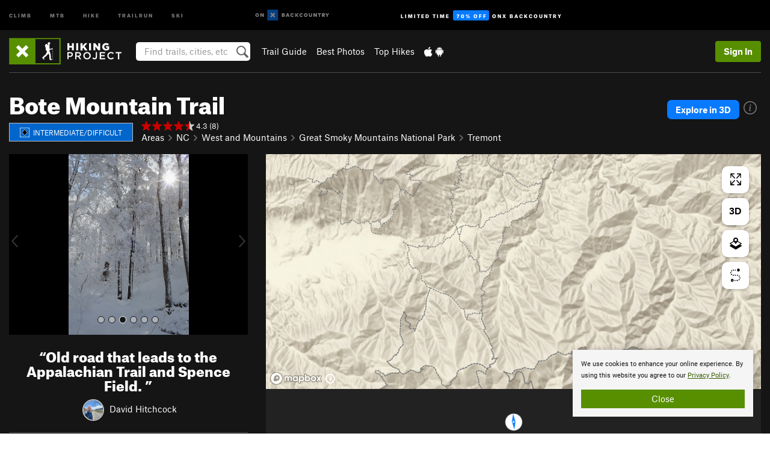

--- FILE ---
content_type: text/html; charset=utf-8
request_url: https://www.google.com/recaptcha/enterprise/anchor?ar=1&k=6LdFNV0jAAAAAJb9kqjVRGnzoAzDwSuJU1LLcyLn&co=aHR0cHM6Ly93d3cuaGlraW5ncHJvamVjdC5jb206NDQz&hl=en&v=PoyoqOPhxBO7pBk68S4YbpHZ&size=invisible&anchor-ms=20000&execute-ms=30000&cb=gzaavykmrovd
body_size: 48683
content:
<!DOCTYPE HTML><html dir="ltr" lang="en"><head><meta http-equiv="Content-Type" content="text/html; charset=UTF-8">
<meta http-equiv="X-UA-Compatible" content="IE=edge">
<title>reCAPTCHA</title>
<style type="text/css">
/* cyrillic-ext */
@font-face {
  font-family: 'Roboto';
  font-style: normal;
  font-weight: 400;
  font-stretch: 100%;
  src: url(//fonts.gstatic.com/s/roboto/v48/KFO7CnqEu92Fr1ME7kSn66aGLdTylUAMa3GUBHMdazTgWw.woff2) format('woff2');
  unicode-range: U+0460-052F, U+1C80-1C8A, U+20B4, U+2DE0-2DFF, U+A640-A69F, U+FE2E-FE2F;
}
/* cyrillic */
@font-face {
  font-family: 'Roboto';
  font-style: normal;
  font-weight: 400;
  font-stretch: 100%;
  src: url(//fonts.gstatic.com/s/roboto/v48/KFO7CnqEu92Fr1ME7kSn66aGLdTylUAMa3iUBHMdazTgWw.woff2) format('woff2');
  unicode-range: U+0301, U+0400-045F, U+0490-0491, U+04B0-04B1, U+2116;
}
/* greek-ext */
@font-face {
  font-family: 'Roboto';
  font-style: normal;
  font-weight: 400;
  font-stretch: 100%;
  src: url(//fonts.gstatic.com/s/roboto/v48/KFO7CnqEu92Fr1ME7kSn66aGLdTylUAMa3CUBHMdazTgWw.woff2) format('woff2');
  unicode-range: U+1F00-1FFF;
}
/* greek */
@font-face {
  font-family: 'Roboto';
  font-style: normal;
  font-weight: 400;
  font-stretch: 100%;
  src: url(//fonts.gstatic.com/s/roboto/v48/KFO7CnqEu92Fr1ME7kSn66aGLdTylUAMa3-UBHMdazTgWw.woff2) format('woff2');
  unicode-range: U+0370-0377, U+037A-037F, U+0384-038A, U+038C, U+038E-03A1, U+03A3-03FF;
}
/* math */
@font-face {
  font-family: 'Roboto';
  font-style: normal;
  font-weight: 400;
  font-stretch: 100%;
  src: url(//fonts.gstatic.com/s/roboto/v48/KFO7CnqEu92Fr1ME7kSn66aGLdTylUAMawCUBHMdazTgWw.woff2) format('woff2');
  unicode-range: U+0302-0303, U+0305, U+0307-0308, U+0310, U+0312, U+0315, U+031A, U+0326-0327, U+032C, U+032F-0330, U+0332-0333, U+0338, U+033A, U+0346, U+034D, U+0391-03A1, U+03A3-03A9, U+03B1-03C9, U+03D1, U+03D5-03D6, U+03F0-03F1, U+03F4-03F5, U+2016-2017, U+2034-2038, U+203C, U+2040, U+2043, U+2047, U+2050, U+2057, U+205F, U+2070-2071, U+2074-208E, U+2090-209C, U+20D0-20DC, U+20E1, U+20E5-20EF, U+2100-2112, U+2114-2115, U+2117-2121, U+2123-214F, U+2190, U+2192, U+2194-21AE, U+21B0-21E5, U+21F1-21F2, U+21F4-2211, U+2213-2214, U+2216-22FF, U+2308-230B, U+2310, U+2319, U+231C-2321, U+2336-237A, U+237C, U+2395, U+239B-23B7, U+23D0, U+23DC-23E1, U+2474-2475, U+25AF, U+25B3, U+25B7, U+25BD, U+25C1, U+25CA, U+25CC, U+25FB, U+266D-266F, U+27C0-27FF, U+2900-2AFF, U+2B0E-2B11, U+2B30-2B4C, U+2BFE, U+3030, U+FF5B, U+FF5D, U+1D400-1D7FF, U+1EE00-1EEFF;
}
/* symbols */
@font-face {
  font-family: 'Roboto';
  font-style: normal;
  font-weight: 400;
  font-stretch: 100%;
  src: url(//fonts.gstatic.com/s/roboto/v48/KFO7CnqEu92Fr1ME7kSn66aGLdTylUAMaxKUBHMdazTgWw.woff2) format('woff2');
  unicode-range: U+0001-000C, U+000E-001F, U+007F-009F, U+20DD-20E0, U+20E2-20E4, U+2150-218F, U+2190, U+2192, U+2194-2199, U+21AF, U+21E6-21F0, U+21F3, U+2218-2219, U+2299, U+22C4-22C6, U+2300-243F, U+2440-244A, U+2460-24FF, U+25A0-27BF, U+2800-28FF, U+2921-2922, U+2981, U+29BF, U+29EB, U+2B00-2BFF, U+4DC0-4DFF, U+FFF9-FFFB, U+10140-1018E, U+10190-1019C, U+101A0, U+101D0-101FD, U+102E0-102FB, U+10E60-10E7E, U+1D2C0-1D2D3, U+1D2E0-1D37F, U+1F000-1F0FF, U+1F100-1F1AD, U+1F1E6-1F1FF, U+1F30D-1F30F, U+1F315, U+1F31C, U+1F31E, U+1F320-1F32C, U+1F336, U+1F378, U+1F37D, U+1F382, U+1F393-1F39F, U+1F3A7-1F3A8, U+1F3AC-1F3AF, U+1F3C2, U+1F3C4-1F3C6, U+1F3CA-1F3CE, U+1F3D4-1F3E0, U+1F3ED, U+1F3F1-1F3F3, U+1F3F5-1F3F7, U+1F408, U+1F415, U+1F41F, U+1F426, U+1F43F, U+1F441-1F442, U+1F444, U+1F446-1F449, U+1F44C-1F44E, U+1F453, U+1F46A, U+1F47D, U+1F4A3, U+1F4B0, U+1F4B3, U+1F4B9, U+1F4BB, U+1F4BF, U+1F4C8-1F4CB, U+1F4D6, U+1F4DA, U+1F4DF, U+1F4E3-1F4E6, U+1F4EA-1F4ED, U+1F4F7, U+1F4F9-1F4FB, U+1F4FD-1F4FE, U+1F503, U+1F507-1F50B, U+1F50D, U+1F512-1F513, U+1F53E-1F54A, U+1F54F-1F5FA, U+1F610, U+1F650-1F67F, U+1F687, U+1F68D, U+1F691, U+1F694, U+1F698, U+1F6AD, U+1F6B2, U+1F6B9-1F6BA, U+1F6BC, U+1F6C6-1F6CF, U+1F6D3-1F6D7, U+1F6E0-1F6EA, U+1F6F0-1F6F3, U+1F6F7-1F6FC, U+1F700-1F7FF, U+1F800-1F80B, U+1F810-1F847, U+1F850-1F859, U+1F860-1F887, U+1F890-1F8AD, U+1F8B0-1F8BB, U+1F8C0-1F8C1, U+1F900-1F90B, U+1F93B, U+1F946, U+1F984, U+1F996, U+1F9E9, U+1FA00-1FA6F, U+1FA70-1FA7C, U+1FA80-1FA89, U+1FA8F-1FAC6, U+1FACE-1FADC, U+1FADF-1FAE9, U+1FAF0-1FAF8, U+1FB00-1FBFF;
}
/* vietnamese */
@font-face {
  font-family: 'Roboto';
  font-style: normal;
  font-weight: 400;
  font-stretch: 100%;
  src: url(//fonts.gstatic.com/s/roboto/v48/KFO7CnqEu92Fr1ME7kSn66aGLdTylUAMa3OUBHMdazTgWw.woff2) format('woff2');
  unicode-range: U+0102-0103, U+0110-0111, U+0128-0129, U+0168-0169, U+01A0-01A1, U+01AF-01B0, U+0300-0301, U+0303-0304, U+0308-0309, U+0323, U+0329, U+1EA0-1EF9, U+20AB;
}
/* latin-ext */
@font-face {
  font-family: 'Roboto';
  font-style: normal;
  font-weight: 400;
  font-stretch: 100%;
  src: url(//fonts.gstatic.com/s/roboto/v48/KFO7CnqEu92Fr1ME7kSn66aGLdTylUAMa3KUBHMdazTgWw.woff2) format('woff2');
  unicode-range: U+0100-02BA, U+02BD-02C5, U+02C7-02CC, U+02CE-02D7, U+02DD-02FF, U+0304, U+0308, U+0329, U+1D00-1DBF, U+1E00-1E9F, U+1EF2-1EFF, U+2020, U+20A0-20AB, U+20AD-20C0, U+2113, U+2C60-2C7F, U+A720-A7FF;
}
/* latin */
@font-face {
  font-family: 'Roboto';
  font-style: normal;
  font-weight: 400;
  font-stretch: 100%;
  src: url(//fonts.gstatic.com/s/roboto/v48/KFO7CnqEu92Fr1ME7kSn66aGLdTylUAMa3yUBHMdazQ.woff2) format('woff2');
  unicode-range: U+0000-00FF, U+0131, U+0152-0153, U+02BB-02BC, U+02C6, U+02DA, U+02DC, U+0304, U+0308, U+0329, U+2000-206F, U+20AC, U+2122, U+2191, U+2193, U+2212, U+2215, U+FEFF, U+FFFD;
}
/* cyrillic-ext */
@font-face {
  font-family: 'Roboto';
  font-style: normal;
  font-weight: 500;
  font-stretch: 100%;
  src: url(//fonts.gstatic.com/s/roboto/v48/KFO7CnqEu92Fr1ME7kSn66aGLdTylUAMa3GUBHMdazTgWw.woff2) format('woff2');
  unicode-range: U+0460-052F, U+1C80-1C8A, U+20B4, U+2DE0-2DFF, U+A640-A69F, U+FE2E-FE2F;
}
/* cyrillic */
@font-face {
  font-family: 'Roboto';
  font-style: normal;
  font-weight: 500;
  font-stretch: 100%;
  src: url(//fonts.gstatic.com/s/roboto/v48/KFO7CnqEu92Fr1ME7kSn66aGLdTylUAMa3iUBHMdazTgWw.woff2) format('woff2');
  unicode-range: U+0301, U+0400-045F, U+0490-0491, U+04B0-04B1, U+2116;
}
/* greek-ext */
@font-face {
  font-family: 'Roboto';
  font-style: normal;
  font-weight: 500;
  font-stretch: 100%;
  src: url(//fonts.gstatic.com/s/roboto/v48/KFO7CnqEu92Fr1ME7kSn66aGLdTylUAMa3CUBHMdazTgWw.woff2) format('woff2');
  unicode-range: U+1F00-1FFF;
}
/* greek */
@font-face {
  font-family: 'Roboto';
  font-style: normal;
  font-weight: 500;
  font-stretch: 100%;
  src: url(//fonts.gstatic.com/s/roboto/v48/KFO7CnqEu92Fr1ME7kSn66aGLdTylUAMa3-UBHMdazTgWw.woff2) format('woff2');
  unicode-range: U+0370-0377, U+037A-037F, U+0384-038A, U+038C, U+038E-03A1, U+03A3-03FF;
}
/* math */
@font-face {
  font-family: 'Roboto';
  font-style: normal;
  font-weight: 500;
  font-stretch: 100%;
  src: url(//fonts.gstatic.com/s/roboto/v48/KFO7CnqEu92Fr1ME7kSn66aGLdTylUAMawCUBHMdazTgWw.woff2) format('woff2');
  unicode-range: U+0302-0303, U+0305, U+0307-0308, U+0310, U+0312, U+0315, U+031A, U+0326-0327, U+032C, U+032F-0330, U+0332-0333, U+0338, U+033A, U+0346, U+034D, U+0391-03A1, U+03A3-03A9, U+03B1-03C9, U+03D1, U+03D5-03D6, U+03F0-03F1, U+03F4-03F5, U+2016-2017, U+2034-2038, U+203C, U+2040, U+2043, U+2047, U+2050, U+2057, U+205F, U+2070-2071, U+2074-208E, U+2090-209C, U+20D0-20DC, U+20E1, U+20E5-20EF, U+2100-2112, U+2114-2115, U+2117-2121, U+2123-214F, U+2190, U+2192, U+2194-21AE, U+21B0-21E5, U+21F1-21F2, U+21F4-2211, U+2213-2214, U+2216-22FF, U+2308-230B, U+2310, U+2319, U+231C-2321, U+2336-237A, U+237C, U+2395, U+239B-23B7, U+23D0, U+23DC-23E1, U+2474-2475, U+25AF, U+25B3, U+25B7, U+25BD, U+25C1, U+25CA, U+25CC, U+25FB, U+266D-266F, U+27C0-27FF, U+2900-2AFF, U+2B0E-2B11, U+2B30-2B4C, U+2BFE, U+3030, U+FF5B, U+FF5D, U+1D400-1D7FF, U+1EE00-1EEFF;
}
/* symbols */
@font-face {
  font-family: 'Roboto';
  font-style: normal;
  font-weight: 500;
  font-stretch: 100%;
  src: url(//fonts.gstatic.com/s/roboto/v48/KFO7CnqEu92Fr1ME7kSn66aGLdTylUAMaxKUBHMdazTgWw.woff2) format('woff2');
  unicode-range: U+0001-000C, U+000E-001F, U+007F-009F, U+20DD-20E0, U+20E2-20E4, U+2150-218F, U+2190, U+2192, U+2194-2199, U+21AF, U+21E6-21F0, U+21F3, U+2218-2219, U+2299, U+22C4-22C6, U+2300-243F, U+2440-244A, U+2460-24FF, U+25A0-27BF, U+2800-28FF, U+2921-2922, U+2981, U+29BF, U+29EB, U+2B00-2BFF, U+4DC0-4DFF, U+FFF9-FFFB, U+10140-1018E, U+10190-1019C, U+101A0, U+101D0-101FD, U+102E0-102FB, U+10E60-10E7E, U+1D2C0-1D2D3, U+1D2E0-1D37F, U+1F000-1F0FF, U+1F100-1F1AD, U+1F1E6-1F1FF, U+1F30D-1F30F, U+1F315, U+1F31C, U+1F31E, U+1F320-1F32C, U+1F336, U+1F378, U+1F37D, U+1F382, U+1F393-1F39F, U+1F3A7-1F3A8, U+1F3AC-1F3AF, U+1F3C2, U+1F3C4-1F3C6, U+1F3CA-1F3CE, U+1F3D4-1F3E0, U+1F3ED, U+1F3F1-1F3F3, U+1F3F5-1F3F7, U+1F408, U+1F415, U+1F41F, U+1F426, U+1F43F, U+1F441-1F442, U+1F444, U+1F446-1F449, U+1F44C-1F44E, U+1F453, U+1F46A, U+1F47D, U+1F4A3, U+1F4B0, U+1F4B3, U+1F4B9, U+1F4BB, U+1F4BF, U+1F4C8-1F4CB, U+1F4D6, U+1F4DA, U+1F4DF, U+1F4E3-1F4E6, U+1F4EA-1F4ED, U+1F4F7, U+1F4F9-1F4FB, U+1F4FD-1F4FE, U+1F503, U+1F507-1F50B, U+1F50D, U+1F512-1F513, U+1F53E-1F54A, U+1F54F-1F5FA, U+1F610, U+1F650-1F67F, U+1F687, U+1F68D, U+1F691, U+1F694, U+1F698, U+1F6AD, U+1F6B2, U+1F6B9-1F6BA, U+1F6BC, U+1F6C6-1F6CF, U+1F6D3-1F6D7, U+1F6E0-1F6EA, U+1F6F0-1F6F3, U+1F6F7-1F6FC, U+1F700-1F7FF, U+1F800-1F80B, U+1F810-1F847, U+1F850-1F859, U+1F860-1F887, U+1F890-1F8AD, U+1F8B0-1F8BB, U+1F8C0-1F8C1, U+1F900-1F90B, U+1F93B, U+1F946, U+1F984, U+1F996, U+1F9E9, U+1FA00-1FA6F, U+1FA70-1FA7C, U+1FA80-1FA89, U+1FA8F-1FAC6, U+1FACE-1FADC, U+1FADF-1FAE9, U+1FAF0-1FAF8, U+1FB00-1FBFF;
}
/* vietnamese */
@font-face {
  font-family: 'Roboto';
  font-style: normal;
  font-weight: 500;
  font-stretch: 100%;
  src: url(//fonts.gstatic.com/s/roboto/v48/KFO7CnqEu92Fr1ME7kSn66aGLdTylUAMa3OUBHMdazTgWw.woff2) format('woff2');
  unicode-range: U+0102-0103, U+0110-0111, U+0128-0129, U+0168-0169, U+01A0-01A1, U+01AF-01B0, U+0300-0301, U+0303-0304, U+0308-0309, U+0323, U+0329, U+1EA0-1EF9, U+20AB;
}
/* latin-ext */
@font-face {
  font-family: 'Roboto';
  font-style: normal;
  font-weight: 500;
  font-stretch: 100%;
  src: url(//fonts.gstatic.com/s/roboto/v48/KFO7CnqEu92Fr1ME7kSn66aGLdTylUAMa3KUBHMdazTgWw.woff2) format('woff2');
  unicode-range: U+0100-02BA, U+02BD-02C5, U+02C7-02CC, U+02CE-02D7, U+02DD-02FF, U+0304, U+0308, U+0329, U+1D00-1DBF, U+1E00-1E9F, U+1EF2-1EFF, U+2020, U+20A0-20AB, U+20AD-20C0, U+2113, U+2C60-2C7F, U+A720-A7FF;
}
/* latin */
@font-face {
  font-family: 'Roboto';
  font-style: normal;
  font-weight: 500;
  font-stretch: 100%;
  src: url(//fonts.gstatic.com/s/roboto/v48/KFO7CnqEu92Fr1ME7kSn66aGLdTylUAMa3yUBHMdazQ.woff2) format('woff2');
  unicode-range: U+0000-00FF, U+0131, U+0152-0153, U+02BB-02BC, U+02C6, U+02DA, U+02DC, U+0304, U+0308, U+0329, U+2000-206F, U+20AC, U+2122, U+2191, U+2193, U+2212, U+2215, U+FEFF, U+FFFD;
}
/* cyrillic-ext */
@font-face {
  font-family: 'Roboto';
  font-style: normal;
  font-weight: 900;
  font-stretch: 100%;
  src: url(//fonts.gstatic.com/s/roboto/v48/KFO7CnqEu92Fr1ME7kSn66aGLdTylUAMa3GUBHMdazTgWw.woff2) format('woff2');
  unicode-range: U+0460-052F, U+1C80-1C8A, U+20B4, U+2DE0-2DFF, U+A640-A69F, U+FE2E-FE2F;
}
/* cyrillic */
@font-face {
  font-family: 'Roboto';
  font-style: normal;
  font-weight: 900;
  font-stretch: 100%;
  src: url(//fonts.gstatic.com/s/roboto/v48/KFO7CnqEu92Fr1ME7kSn66aGLdTylUAMa3iUBHMdazTgWw.woff2) format('woff2');
  unicode-range: U+0301, U+0400-045F, U+0490-0491, U+04B0-04B1, U+2116;
}
/* greek-ext */
@font-face {
  font-family: 'Roboto';
  font-style: normal;
  font-weight: 900;
  font-stretch: 100%;
  src: url(//fonts.gstatic.com/s/roboto/v48/KFO7CnqEu92Fr1ME7kSn66aGLdTylUAMa3CUBHMdazTgWw.woff2) format('woff2');
  unicode-range: U+1F00-1FFF;
}
/* greek */
@font-face {
  font-family: 'Roboto';
  font-style: normal;
  font-weight: 900;
  font-stretch: 100%;
  src: url(//fonts.gstatic.com/s/roboto/v48/KFO7CnqEu92Fr1ME7kSn66aGLdTylUAMa3-UBHMdazTgWw.woff2) format('woff2');
  unicode-range: U+0370-0377, U+037A-037F, U+0384-038A, U+038C, U+038E-03A1, U+03A3-03FF;
}
/* math */
@font-face {
  font-family: 'Roboto';
  font-style: normal;
  font-weight: 900;
  font-stretch: 100%;
  src: url(//fonts.gstatic.com/s/roboto/v48/KFO7CnqEu92Fr1ME7kSn66aGLdTylUAMawCUBHMdazTgWw.woff2) format('woff2');
  unicode-range: U+0302-0303, U+0305, U+0307-0308, U+0310, U+0312, U+0315, U+031A, U+0326-0327, U+032C, U+032F-0330, U+0332-0333, U+0338, U+033A, U+0346, U+034D, U+0391-03A1, U+03A3-03A9, U+03B1-03C9, U+03D1, U+03D5-03D6, U+03F0-03F1, U+03F4-03F5, U+2016-2017, U+2034-2038, U+203C, U+2040, U+2043, U+2047, U+2050, U+2057, U+205F, U+2070-2071, U+2074-208E, U+2090-209C, U+20D0-20DC, U+20E1, U+20E5-20EF, U+2100-2112, U+2114-2115, U+2117-2121, U+2123-214F, U+2190, U+2192, U+2194-21AE, U+21B0-21E5, U+21F1-21F2, U+21F4-2211, U+2213-2214, U+2216-22FF, U+2308-230B, U+2310, U+2319, U+231C-2321, U+2336-237A, U+237C, U+2395, U+239B-23B7, U+23D0, U+23DC-23E1, U+2474-2475, U+25AF, U+25B3, U+25B7, U+25BD, U+25C1, U+25CA, U+25CC, U+25FB, U+266D-266F, U+27C0-27FF, U+2900-2AFF, U+2B0E-2B11, U+2B30-2B4C, U+2BFE, U+3030, U+FF5B, U+FF5D, U+1D400-1D7FF, U+1EE00-1EEFF;
}
/* symbols */
@font-face {
  font-family: 'Roboto';
  font-style: normal;
  font-weight: 900;
  font-stretch: 100%;
  src: url(//fonts.gstatic.com/s/roboto/v48/KFO7CnqEu92Fr1ME7kSn66aGLdTylUAMaxKUBHMdazTgWw.woff2) format('woff2');
  unicode-range: U+0001-000C, U+000E-001F, U+007F-009F, U+20DD-20E0, U+20E2-20E4, U+2150-218F, U+2190, U+2192, U+2194-2199, U+21AF, U+21E6-21F0, U+21F3, U+2218-2219, U+2299, U+22C4-22C6, U+2300-243F, U+2440-244A, U+2460-24FF, U+25A0-27BF, U+2800-28FF, U+2921-2922, U+2981, U+29BF, U+29EB, U+2B00-2BFF, U+4DC0-4DFF, U+FFF9-FFFB, U+10140-1018E, U+10190-1019C, U+101A0, U+101D0-101FD, U+102E0-102FB, U+10E60-10E7E, U+1D2C0-1D2D3, U+1D2E0-1D37F, U+1F000-1F0FF, U+1F100-1F1AD, U+1F1E6-1F1FF, U+1F30D-1F30F, U+1F315, U+1F31C, U+1F31E, U+1F320-1F32C, U+1F336, U+1F378, U+1F37D, U+1F382, U+1F393-1F39F, U+1F3A7-1F3A8, U+1F3AC-1F3AF, U+1F3C2, U+1F3C4-1F3C6, U+1F3CA-1F3CE, U+1F3D4-1F3E0, U+1F3ED, U+1F3F1-1F3F3, U+1F3F5-1F3F7, U+1F408, U+1F415, U+1F41F, U+1F426, U+1F43F, U+1F441-1F442, U+1F444, U+1F446-1F449, U+1F44C-1F44E, U+1F453, U+1F46A, U+1F47D, U+1F4A3, U+1F4B0, U+1F4B3, U+1F4B9, U+1F4BB, U+1F4BF, U+1F4C8-1F4CB, U+1F4D6, U+1F4DA, U+1F4DF, U+1F4E3-1F4E6, U+1F4EA-1F4ED, U+1F4F7, U+1F4F9-1F4FB, U+1F4FD-1F4FE, U+1F503, U+1F507-1F50B, U+1F50D, U+1F512-1F513, U+1F53E-1F54A, U+1F54F-1F5FA, U+1F610, U+1F650-1F67F, U+1F687, U+1F68D, U+1F691, U+1F694, U+1F698, U+1F6AD, U+1F6B2, U+1F6B9-1F6BA, U+1F6BC, U+1F6C6-1F6CF, U+1F6D3-1F6D7, U+1F6E0-1F6EA, U+1F6F0-1F6F3, U+1F6F7-1F6FC, U+1F700-1F7FF, U+1F800-1F80B, U+1F810-1F847, U+1F850-1F859, U+1F860-1F887, U+1F890-1F8AD, U+1F8B0-1F8BB, U+1F8C0-1F8C1, U+1F900-1F90B, U+1F93B, U+1F946, U+1F984, U+1F996, U+1F9E9, U+1FA00-1FA6F, U+1FA70-1FA7C, U+1FA80-1FA89, U+1FA8F-1FAC6, U+1FACE-1FADC, U+1FADF-1FAE9, U+1FAF0-1FAF8, U+1FB00-1FBFF;
}
/* vietnamese */
@font-face {
  font-family: 'Roboto';
  font-style: normal;
  font-weight: 900;
  font-stretch: 100%;
  src: url(//fonts.gstatic.com/s/roboto/v48/KFO7CnqEu92Fr1ME7kSn66aGLdTylUAMa3OUBHMdazTgWw.woff2) format('woff2');
  unicode-range: U+0102-0103, U+0110-0111, U+0128-0129, U+0168-0169, U+01A0-01A1, U+01AF-01B0, U+0300-0301, U+0303-0304, U+0308-0309, U+0323, U+0329, U+1EA0-1EF9, U+20AB;
}
/* latin-ext */
@font-face {
  font-family: 'Roboto';
  font-style: normal;
  font-weight: 900;
  font-stretch: 100%;
  src: url(//fonts.gstatic.com/s/roboto/v48/KFO7CnqEu92Fr1ME7kSn66aGLdTylUAMa3KUBHMdazTgWw.woff2) format('woff2');
  unicode-range: U+0100-02BA, U+02BD-02C5, U+02C7-02CC, U+02CE-02D7, U+02DD-02FF, U+0304, U+0308, U+0329, U+1D00-1DBF, U+1E00-1E9F, U+1EF2-1EFF, U+2020, U+20A0-20AB, U+20AD-20C0, U+2113, U+2C60-2C7F, U+A720-A7FF;
}
/* latin */
@font-face {
  font-family: 'Roboto';
  font-style: normal;
  font-weight: 900;
  font-stretch: 100%;
  src: url(//fonts.gstatic.com/s/roboto/v48/KFO7CnqEu92Fr1ME7kSn66aGLdTylUAMa3yUBHMdazQ.woff2) format('woff2');
  unicode-range: U+0000-00FF, U+0131, U+0152-0153, U+02BB-02BC, U+02C6, U+02DA, U+02DC, U+0304, U+0308, U+0329, U+2000-206F, U+20AC, U+2122, U+2191, U+2193, U+2212, U+2215, U+FEFF, U+FFFD;
}

</style>
<link rel="stylesheet" type="text/css" href="https://www.gstatic.com/recaptcha/releases/PoyoqOPhxBO7pBk68S4YbpHZ/styles__ltr.css">
<script nonce="YSfeNKGkrAbEk608OpS9Pw" type="text/javascript">window['__recaptcha_api'] = 'https://www.google.com/recaptcha/enterprise/';</script>
<script type="text/javascript" src="https://www.gstatic.com/recaptcha/releases/PoyoqOPhxBO7pBk68S4YbpHZ/recaptcha__en.js" nonce="YSfeNKGkrAbEk608OpS9Pw">
      
    </script></head>
<body><div id="rc-anchor-alert" class="rc-anchor-alert"></div>
<input type="hidden" id="recaptcha-token" value="[base64]">
<script type="text/javascript" nonce="YSfeNKGkrAbEk608OpS9Pw">
      recaptcha.anchor.Main.init("[\x22ainput\x22,[\x22bgdata\x22,\x22\x22,\[base64]/[base64]/MjU1Ong/[base64]/[base64]/[base64]/[base64]/[base64]/[base64]/[base64]/[base64]/[base64]/[base64]/[base64]/[base64]/[base64]/[base64]/[base64]\\u003d\x22,\[base64]\\u003d\\u003d\x22,\x22w5DDgCoFRkAtwo/DuMO6A8OKLHNADMOKwpbDgsKEw5p4w4zDp8K0AzPDkGZCYyMaUMOQw6ZWwoLDvlTDp8KiF8ORdMOTWFhMwrxZeShoQHFvwqc1w7LDr8KKO8KKwoLDpF/[base64]/HcKQwoZSw5ZpA1LChcOawofCu8Ouwr7DhcObwqXDvWrCn8Klw7ZCw7I6w7jDllLCozzCjjgASMOSw5Rnw53DhAjDrWPCpSMlCULDjkrDiEAXw50PS17CuMO5w7HDrMOxwpxtHMOuGMO6P8OTZsKHwpU2w7ozEcObw7gVwp/Dvl4oPsONb8OmB8KlLifCsMK8DB/Cq8Knwo/Cr0TCqkwEQ8OgwqnCsTwSSBJvwqjCjcOCwp4ow6w2wq3CkB02w4/Dg8O+wqgSFFfDosKwLUFjDXDDh8K1w5Ucw51nCcKEWFzCnEIeTcK7w7LDnEllMGQKw7bCmjV4wpUiworCn3bDlGZ1J8KOWGLCnMKlwpEhfi/DtxPCsT56wr/Do8KaSMOzw553w53CrsK2F1IUB8ODw47CpMK5YcOZeSbDmWkrccKOw7DCuiJPw44GwqcOYHfDk8OWYznDvFBaTcONw4w/eFTCu3HDvMKnw5fDgDnCrsKiw6BYwrzDiABvGHwfAUpgw6Mtw7fCii/ClRrDuX1mw69sEFYUNSjDocOqOMOIw5oWASVueRvDpcKgXU9CelEib8O9SMKGEyxkVyvCksObXcKcCF91bTBIUB0awq3DmxNvE8K/[base64]/[base64]/Cs3jDiHrDq17CscORdjg9w47DvVnDsGQHURHCn8K7HcOIwqDCs8KDJMOaw5LDrsOaw65hWWEWE0IYWgEpw4HDlcO7wqvCtlMabDgvw5/CswxSf8OYSVpgTsOQNlAvD3LCgMOFwpoQBUDDnl7CilbCkMOod8OVw7sbVsONw4PDg2LCk1/DpgPDn8K6NGkGw4Zfwo7CsXHDlDgzw5hWADsIU8K4BcOGw6/[base64]/Dh8KhfUgrRsOaw6RYFQplwqkAecKMccKuwr9EPsOpdj8oW8O8GMKbw5rCucOEw7oRcsKdADzDk8O9KRbDscKlwrnCn0PCvsOQLUsdOsOfw6XDj1caw4PCisOmccO4w5B2EMK2RlXChMOxwojCrTjDhUcLw4VWeUkLw5HCvFBfwppSw4fCgsO8w6/DtcOHSEMzwoxqwp1/IcKlam3DmxLDjCsbw6zDuMKkPMKoRFpMwq8PwoXCiA5TShcMKwxqwpTDhcKoAcOXwrLCscKpLCMJEDNLMEDDpAHDrMOBd1/CpsOMOsKOY8ONw6kKw54UwqTCnWtICsO8woUofsOPw5jCsMOyHsODTj7ClsKOEQ7CoMOaEsO8w5jDrG3CtMOzw7LDo2jCvyLCh3vDpxMpwpw3w7QRZ8OEwpUfciV5wo7DqCLDgcOaTcKIMk7DuMKZw4/CsE8TwocCX8OLw58cw7B9HsKGdMO2wrFRCFAoE8O3w6JtVsKyw5TCgMOcJMKAN8OlwrXCjUMIEh0Ow6hRXHTDiA7DhEFswpLDoXJcUMONw77DusOTwqRVw7DCq2VEGsKnQcK9woluw4rDkMO2wozChMKUw5nCm8K/SGvCvD9USsKxIHpHRMOrPMKdwobDisOBfCHCjlzDpVrChi9BwqNZw7E2B8OwwprDhkwwJH1Kw40MPgl8wrzCrWlSw5orw7F2wr5ZI8OOTGMZwq3DhX/CnMOKwr7Co8Ozwp1vCg7CkGsUw4PCgsKkwr8BwookwojDlFjDq2DCq8OBccKKwp04ZhVWeMO4a8KOMy9peCFTesOINMOqU8OUw7l5CAYuwrbCqMO5DMOvH8O/wrDCicK+w4fCsWTDn3AHVMORdsKaFMOQI8OyAcKAw784woVXwozCgsOxaS4SIMKkw5HCpS7DpEBfAMK/[base64]/wqIQQcKLRQbDp8K5c8OPeMKTfsKGIMOjFRjDp8OuScONw7UGYEwowpTChlzDmS3DnsKTPRDDnVoFwp1xHcKxwqgVw70YY8KuEsK/Cx4BGjwfw44Ww6jDkRLDrmscw6vCtMOgQSIAcsOTwrnCjVsFwog/W8O2w4vCtsKuwpbCrWXCtnhZUxYPRcK4GMKhbMOgUMKUwrNAw45Ww6QmXMOGw4FzG8Oea1dTAMOnwoxswqvCkAVqDgNIw4cwwq/CugoJwr3DhcO0FSU6LMOvPUXDtEvDscKCV8OmcBvDgUfCv8K/YMKdwqAQwoTCjsOMCGbCrMO9ck0ywrhuamXCr1bDkVXDlmHCsDRgw5V6wowIw4BJwrEow57DpsO8a8KYesKGwonCq8OMwqZaesOCPCjCt8KkwonCr8KJw5hPHlbCjwXCr8OlEXgKwp/[base64]/Dj8OOB0TCucOww7jDsMK3woJMUgQaw68aA8K5w48+w5kKccOFNzTDjMOiw4jDmMKVw5bDlFRWwp05M8K5wq7DuiPDqsKqFcOSwp4ew7M5w7gAwpUbSA3Dmhc+wpodRcKEwp1lNMKVP8OdMDwYw63DugLCjkjCsFfDk0HCgm/Dn3wDXyTCuHnDhWNmH8OawqoOw5l3wr8yw5AWwoJoWMOVdyXDlm0iOsObw7B1TSRFw7FSNsKgwo9Jw6HCtcO6wpYYDMOXwqcfFsKGw7/[base64]/Coz3DgzN/[base64]/DhsKew4zCkVN6w7dZwpwaLcOmw7bDqx7DnSBoQEQ9wprCjjLDoxPCtSZbwo3CjQTCnUE/w7cSw7XDixzCvsKkX8KIwpDDj8OEw4gRUBFmw6h1EcKcwrfCvEXCp8KNw7E4wqDCg8Kow6fCtycAwqHDiD5LH8OIOQpawoHDicKnw4HDlitQe8KmeMOMw4teDcOYClp7wpcAYcOGw5Z/w50Aw6nChgQ/w7/DtcO5w57Ck8OCd0FqJ8OSH1PDnmHDnSFiwonCp8K1wobDhTnCjsKZIAPClMOYwp7DqcOsZiDDl2/[base64]/w6jDqMKkETcrUCjDqHMKwqJtAMK2OsOIwo4gwpovw4nCisOmBcK7w5Z6wqjCoMKCwoN/w7jDiHbCr8OsVkd+w7DDtkVlFsOgQsOHwqHDt8Opw5XDvnrCusKAX3hgwprDnVnCuk/Dn1rDkMKrwrUFwovCq8OpwoxxTipPQMOffUkFwqbDtgl7QQZ+W8OEf8KtwqHDknRuwqzDmj9Mw5zDtMO1wqNgwqzCiUrChEnCuMKzE8OQC8ONw7gHwrBowqbCrsOHOHxFUmDDl8KCw7MBwo/Chj8bw4dXCMKhwq/DgcKKPsK7wo3DjMK6w4Ydw5ZuGXROwpMHATTCjE7Du8OdC1/CrHfDrU1YecKuwqjDujhMwofCmsKRfGI1w5zCs8OGdcKHcBzDjS7CuiggwrFNbAvCicOGw7AzWQ3DskfDksKzaXjDiMOlKjVwE8KsbTVOwozDt8O7ak4Ow71RQCMaw7wTMw/[base64]/CmsKmVMKxwpkyw47DpMKRDgDCqn/[base64]/DriXDscKYw6rCjhzCi8O8asKywqAswp/[base64]/DhB1AWcKOw7rDgxxPDkxPUhJKX2wsw6huBUjDs1zDtcKfw5/CsU4xa1TCsjEOICvCrcOEw6k+FcKIV3tLwpFJclZ0w6bDmsKDw4zCvwQWwqBOWjE6wpxkw5zChjENwo5NIsO+wojDpcOCw7MJw5ZlNsOJwoLCpsKgHcOdwo/DunPDqgDChsOYwrvCmRd2FylMwp3DsjrDt8KACS/[base64]/ChsKzYsOaEB5qNMKiTxNOwo1qwrhhw65aw6o3w79yZMO2woRiw67Dk8O4wr4gwovDn0cIecKHaMKSesKow6HCr2QNY8KEO8KsZ3HCtHXDsFPDpXlFc1zCmTszw7LDsWDDt3lbG8OMwp7Dl8ONwqDCkSJ8EsOQOh0zw5Vpw7/DuCbCssKSw7s0w7rDicOxXcO4FMKgTsKDS8OtwoQZeMONNmI+e8KBw6rCocOhwpjDuMK1w7XCv8O1FGlnEk/CpMOXPXJLMD4BRnN+wobCrcKWPSfDqMKcI2TDh0JCwoBDw6zCo8KYw5FgK8OZwo0OWkPCt8OUw6xePyvDvHRpw7LCjMOzw6rDpQPDrHzChcKzwocawq4DbAQ/w4TCnBTCosKRwo1Cw4XCk8KmX8O0wp96wrhTwpDCrnLCn8OlOnTDgMOywpbDjsKcQ8KGwrpuwo4NNWocMBt/AkXDlk5RwqYMw47DtsKGw6/DrMK0LcOPwrwuc8K5QMKew6TCnXY3aRvCv1jDmF7DtcKdwo7DjsKhwr1lw5IRWRvDtV/CpFTDgxvDk8OnwoZRFsOuwqVYS8K3asOFGsOXw77ClsKew4kMwo5jw7nCmBULw6R8wq7DiRMjfsOHZcKCw7XDscKcBUFmwpXCm0RVeEpKDC/DssK9fsKPShUdX8OCd8KHwpXDq8OVw77DncKzf2DChcOTfcOOw6XDnMK8YEfDu2MVw5bDjcKQGgHCt8ORwq/DnV3Cl8OYdsOeScKtUMKyw7nCrcOceMOUwpR3w7x8BcOXwrlhwrMzPFBgw6Qiw7jDusOgw6ptw4bCpcKSwr5Dw7TDj0PDoMOpwprDlmAyQMKAw7/DhUVjw7t8csOxw4ANAsKOLQBfw481fcOcOxAYw5oXwrxuwqgCMz9fMTnDpsOdbyPCgQwgw4nCksKPw7PDl0DDvDfCh8K3wp4iw5PCmjZxLMOMwqwrw7bCsE/DmzjClcO/w7HCthXCjsOUw4fDrXLDgsOgwrHCiMKpw6fDtV8MbsO/w6w/w5bCocOocW3Ci8OtWGHDswTCgSgvwrHDn0TDnX7Dl8KyKEPCsMK1w7RGWcK6Hy0bHwLCrVoYwocAE13DjR/[base64]/[base64]/[base64]/[base64]/DgcKZDsKpVMKUwqdLw7HCv1sUw7Rkal3Cv3pbw4lwBUnCssOlc2p/ZmvDgcOLZBvCqATDiyVjAixXwqbDumDCnklvwqvDlTUcw44JwocQWcKzw6JoUBHDv8Kowr51XiNrbMOsw6zDsDsmPTXDmDrDt8OYwq1fw6/[base64]/worCoMK8UlHDm1Jcw5ckMMKmX8OUYwNOPMKUw4XCoMOKBCc4Uhgaw5TCvBHDqFHDu8O3ajYHPMKNGMKrwo9FKsOZw5vCuS3CixDCiS3Ct0VfwphKWlx3wr/CocKzbDzDhMOgw7HCmktwwpIgw6zDpwHCvcKiIMKzwo/[base64]/CkDzCuQTDoSJ8A8OpwrNeV3ITwpN/PXXCqCBJRMKXwr/DrEJ5w7zCtgHCqcO/wq7Drm7DtcOxFsKrw7XDpBXDqcOUwpbDjknCvCRYwrU/wponZFvCoMKhw47DusOvcMObHSzCscOVZiEWw7cAW2nDigLCmFwiE8OmWV3DkFrCsMKKwp3DhcKBd2dgw67Dj8O/w58yw7g7wq3CtyvCuMKgw6k5w4t6wrJ1wphtHsKyF1DDocORwq/DvMKZNcKNw6bDkkoNbcOgSnLDoXdpV8KcPcK5w7lZfk9WwokVwqXCn8O/W1LDscKcE8OzA8OGw7rCuixsesOrwrdtIC3CpCXDvy/DssKEwrZiBGbCo8KrwrLDtj5EcsODwqnDtcKbRF7DssOBwqggGW5jwrsnw6/[base64]/CoMKzw4hvXcOXw6c2w4lfwroQFzZ1ZsKXwrVLwqzCilrDucK2PA7DoBnDl8KbwpJlRFd2EwjCoMO+J8KUPsKDd8Ocwoc4woHDhsKzJ8O+w4EbCsOHJC3DgD1Kw7/[base64]/CvsOVw5UqwpTCmk9Ew4oNwpNLMUlaHMO+VXHDnSHCtMOxw7c3w4Rjw69XX05YG8OmBQfCpMO6YsKoCh5KfW3CjWB6wrfCkm1nWcOWw7xbwoAQw6EUwqtUShhiH8OiEMOkw4VOwoFzw6/Dm8KEEMKXwrlwAT41YsKQwotGDj0Yay85wo/DtMOqEMKwIMOIHinCkCnCusObG8KrNlxMw4PDt8O2XMOIwpsrAMKXCEbCjcOqw4zCoFzCvTZ7w6HCpMOew6w/RFhpL8K6fRfDljHColgDwr3DpcOxw4rDmyvDvwh5FwdVbMKVwrY/[base64]/DpgZWwrHDiMKSw5FPwrsfVMOKJMOLw6jDg1t7Qx1ywrTDncK3wrfCvVPCvn3DpC3CqlnCohHDjXkMwr4Bci7Cr8Kaw6zCksKuwpVONB/CtsKYw77DlUZpJMKgw5/ClSNEwqFUPlVowq4lKHTDplIyw5IuElVxwqHCvlktwppuP8KULD3DjX3Ct8OTw57DisKne8KvwpkcwoDCocKJwpl/[base64]/CjsOkVsKYa1LDs2xIw6gQWcOhw55swrERLcKfWzbDjsOMe8K9wqPCucK5AhlFE8OkwonCnXVywoTDlEfCi8OcYcOsT1LCmTnDnX7Ds8O5JHvCtQUXwoNVOWhsNsOUw4lsLMKkw5/CgjDCgGPCt8O2w5vDuDQuwojDuQokB8KAwrzCtRHDmAAowpLCml4jw7zDjsKpS8O3QcKSw6vCtlh/[base64]/DhsOQCsOQwqfCn0/[base64]/[base64]/VAQ+NsKqdMKsw68lw57CgxZmDyHDpxQ4GMKOAltdeQx2H2ZYHjLCthTDu2bDmVkcwqROwrNQWcOyU1JoJ8Osw63Ck8OfwozDrlgqwqkQXsK/JMOnXl/[base64]/MMOxwpvDmHAQworDhjnCm8KBMcKzw7cvEMOpZSliVMKnw6Rnw6nDlB/[base64]/[base64]/DqMKkwqhwwo/DjkHCkEVcN1JgNcK1fhMmw6p7GcOzw6VCwqV1eBszw4Ikw5jDpcO7M8ORwrXCnXbDjk0tVHzCvMKFAg5tw7vCmDjCisKxwroOdjHDgcOQPWvCtsK/OkInf8KZXsOgw4hqaVXDpsOWw7XDuWzCjMOKfcK+RsKKUsOeTAsNCcKXwqrDn08XwqI9GHTDuxHDrRLCjsOyAyhNw57Dh8OswrPCu8OqwpUGwrJxw6Enw6A+w78iw5rDscOQw4xMwqBNVWvCvcKIwrc5wodnw7MbYsOMBsOiw7/[base64]/DvcOSFMKZwo4zE8O7w7AOw6TCkh8Zw5duw5jDinHDqikBRMKXEsOzeR9BwrUHTsKmGsOGdyR/VS3DvwPClVPDgjTDrcOHbMOuwp3DuC96wpAFaMKNFhXCj8O0w59CR2Zuw6A7w55BcsOWwqEVMkPDvBYYw5NFwoQ7ZGEYw4PDj8ORBFPCjwrDucORZcKXSMKuAAc4aMKHw6HDosKvwo1vGMK7wqxlJA8xRCDDi8OWwqBiwrERMsK3w4IiCFtpIzzDpAtXwrPCmsKDw7/CtGlFw6I/[base64]/wqPDkUE4wrvDocOxw4YfwpzDtcKzwprCm8KwdwYxwrvCg3LDiVB4wo/DmsKDw5k1GsOEwpRKK8OdwqY8E8OYwqbCgcKVK8OhJcKFwpTCmhvCvsOAw6wDTcKML8KhWsKfwqvDuMKISsOfTyPCvTF9w64Ew5nDpcO4O8K6O8OgOcOnJ38dUCjCthnCjcK2By1gw5Auw5jDrkZ9O1LCqzxyYsO7d8Kmw47DhsOOw47CsgrCtynDtlVVw5fCix/CrcO3w5/DqgTDscK9wqBYw7lRw4IOw7MtEiTCqAHCoXciwoLCgiBYNcOJwrs7wrN8CMKEwr/[base64]/DncONYwdEwqoEw6cILMObw6oRYsKkw6N/McKBwp5bSsKVwokPKcOxLMOBDMO6HcOPZMKxJA3CosOvw4MQwpHCpx/DkU7DhcO+wqEEJlwjFgTChMKOwo3CiyDDl8KHP8KWOQYSXcKPwqVGAsObwqwGBsObw4FbEcO1KsO0w4QlecKRP8OGwpbCq1Jew7AoX2HDuWfCs8KlwojDi3UZEmvDt8K7wr8Lw7PCuMOvw7DDu0nCuj8jOmR/I8Ouw7kofsOdw7DDlcKNSsO5O8KewoAbwpjDp17Co8KJXFUzW1TDtsKTIcKCwojDpsKLdiLClR3Ds2Jiw7DClMOQw5wHw7nCtV3Dr2DDvFNFU0Q5UMKWWMOQFcOxw7sSwoc/BDLDq1EWw6VUCXvDusK+wpJ8UcO0woI7bhhDwqZawoUyFMOhPg7DgitvesOnLlNKSMKFw6sZw5fDg8KBcC7DiF/DlBLCuMK6DT/[base64]/DgcKNw4Z8XsO3OsOdLsOZG8Kcwq7CtBcqw4vCtcKMKMKBw4EcBMOhcxRNEmttwqZ2wp4FPcOpB3vDtxwnAcOJwpTDr8Kvw4wiBwTDv8OXY11NbcKEwpnCqsOtw6rDgsODwofDmcOiw7/ChkxONMOow4k1eAc6w6HDiSDDlcOYw4jDnsOuS8OLwqTCi8Kzwp3CsCVnwoMhfsOgwqtkwo5Fw5/Dv8KgExbCvEjDmXdewpYlTMOHwqvDo8OjdsKhw43DjcK8w452OBPDosKEwojCqMOVaXHDtn1QwqLDrA8Hw5bDmG3CjgQEOndVZsO8BkVMXETDgWDCkcO+w7PCqcOIGBLCjEfCs04lVQnDkcOJw5VRwoxGwp5Jw7NvKhnDkSXDl8OdWcOxBsKycxsWwpfCukc/w4jCtTDChsOtQcKiSRjCksOTwp7CjsKOw7wjw6TCoMOpwr3CnFxgwpZ2G1LDo8OOw43DocKCWBgeFCIYw6t5bsKLwqhzIcOdw6jDj8OXwpTDvcKHwodiw7HDvsOFw4RhwoNfwoDCrj8CTMKBPU53wr/DmcOIwrN8w7VYw7nDgGcla8KYPMKMG0MmHFF0EnIkbgzCkR3DoSTCosKEw70NwoTDl8OjdH0eNw9fwo43AMOQwqPCrsOUwqNwOcKkw5ApdMOkwo0dMMOfO3fCiMKNezjCuMOXD0Q4McOkw6N2Vj5ua17CicOtXmIhABjCt2EYw5zCiwt5wovCqw/Dnjpww5TCjsO1cxvCl8OIScKKw7NrOcOhwqJYw6xqwrXCvcO0wqAAZwzDv8OgBHo8wpHCvQlmZsO9GBvDqXcRWlLDpMKzY3nCucOhw4UMw7LDu8K/d8OQYA7Cg8OFKlkuPk06AsOMNFtUwo8hNcKLw47CiXs/DUbDqxTCuw8LV8KKwoZRelEyQALCh8KZw7EKJMKAUsOWQSJkw6ZXwq3CmR7CvMK4wo3DmcKVw73DuTZPwqjCuxAswoPDosO0SsOOw6HDoMKFIRTCsMKacMOod8KmwpZzesOqaH/Dh8K+JwTDkMOGw7LDkMO0DcKGw6/CkgPCncOFUMK4wp4jGDrDkMOPMcOGwplwwoM2wrRvOsKNfVdnwqxEw6MjAMKcw53ClmMXfcO2GitJwoLDjMOHwpoRwrsAw6E2w6zDqMKhUsOeK8OzwrFVw7nCjH/Cm8OAK2VvaMOZCsKyfghTBX/Cr8KZRMKAw6hyIMOawqg9wr5SwrEyR8KxwofCksOPwoQ1LcKEP8O6TxTDo8Ktw5DCgcOewonDv1AHB8KswozCqX0swpLDmMOMDMOmw6HCm8OSeElIw5jCrDYOwqLCl8OudGs0cMO8TiXDosOQwo3CjlhxGsKvIlnDk8K8dSIGTsO/ZG1GwrLCpn8WwoJuKnXChMKfwoDDhsOuw4bDk8OidMOow6/Ct8KrTMOSw6TCs8KAwrXDjXkVPcOdwrfDnsOFw5sIJzsaVMOQwp7Dtjx+w4JHw5LDjltRwoPDlU/CosKFw5zDgsOjwpPCl8KHIsOsI8KvA8Ojw7lVw4pKw4dcw4jCusO/w6IvYsKWY2zCgCrCjgDDq8KewpfDunzCvsKqfgxKeyvCmw7DkMOUK8K9R3HCncKGGDYJW8OSaHrChMOqAMO1w6ocUkQOwqbDqcKFwrzCpBwrwofDrcKeNsKxOcOiXR7DvHFLAirDnTTCgVjDkSUqw61gJ8KSwoJqF8OdUcOyKsORwrhsBB/DvsKWw6BgP8OCwqBfw47DoBZewoTDuzcbInZzB1/CvMKTw6Rsw7rDiMO4w5REw6rDiWIsw58+bMKiasO+dsKnw47CvcKEFjDChUdHwoQ+w7kdwoQSwpp4OcO/worCkCYBTcO2IT7Dm8K2BkXDpG1GcRTDvgHDmx3DrsK/wox+w7ZzCgnDuBU6wrnCjMK6w5ByesKeMgzDnh/[base64]/DsQ1yAcOhF8K5GcO5wpJTwqoawqzDq8OIw7LCuzPDlMOkwpYtworDgBvDvw9EHwx/AibCvcOew50oW8Kiwp9fwqNUwrFBKcOkwrLCtsOLMyoxOsKTwrZlwovDkD9GHsK2d3nCssKkL8K8eMKFw4xTw54RfsOHOcOgFcOMw4/[base64]/DiyXDqiTDg1LCosOEUxTDiMO1w4ZXSXrDqhbCp0TDozfDoQMkw7TCqMKAeVZHwo59wojDrcOow4g/[base64]/DjMOxT0Agw7kaFcOXwobCksOOw4l/Ok4iwqZyfcKuLTXDjcKfwokYwo7DksOsIMKjDMK8csOwCMOow4zDpcO6w73DhA/CqMKURMKNw6J9G3XDh13Dk8O0w6DDu8Klw73CimXCqcOvwqAyV8KEYsKQdkkSw7RHw5QwSkMeAMO9Xj/[base64]/w74XbMOcJ3U5w40cUy3DisK5wqJlE8O9w43DlVBhBMOTwp/DhsKfw5LDgloxVsKxLcObwpgGOBMOw407w6fDucKswr1FCB3CjC/DtMKqw7Uvwrp8wq/Cgxp2OMOjPTRtw4DCkF/DgsO/w7Fuwr/[base64]/[base64]/CpUoUwpzDoMKEdDnCvghpRCLClkXDmsOCw6hZHjnDjjPDj8OAwplGwovDnHrDrT0NwozCh37CmMOLBgYoAXDCpDnDnMOzwojCrMK0M23Cq2jDp8OQRcO7w6TCny5Lw4MxJcKKYydjccKkw7RwwrXDk0tAcMKXLjtQw6PDlsKcwovDqcKEwr/[base64]/wqVEwrnCvsKNCsK7wovDp8K5AMOJw7vDgsOpw4XDkmDDsiVKw7lQNcKtwrDCssKpeMKQw6nDpsOAJzhvw7HDtcKOAcK1ccOXwoEdSMK6KcKuw58daMOHcW1vw5zCgMKcVjp/C8KhwqTDsAl2dQrCisKRN8OkXzUuXHXDg8KLJzpmTh81FsKfB1rDnsOATcKeFMO/wq/CgcOMWwfCrUBAw5rDosObwqjCp8O0S1bDt3PDt8OqwqodKi/ClsO0w7jCocKaB8KQw7kHGnDCjVZjKQvDqcOsESzDoHvDtCJ9wqY3eAnCr3INw7fDqS8Ow7TCg8K/w7TDlAnDuMKhw49GwpbDusOlw5Mxw65zwpfCnjjCtcOAe2U4TcKGMC4VPMO6w4DCkMOiw7/[base64]/Cu8Kvw57CqUhUwrfDlmfDs8OBJsKfwp7Cp8O3YRPDhx7Cv8OnD8OrwrrCpjklwqDDpsKgwr5tDcOSQh3ClsK9Mn8xw4HDiQFafMKXwpdcbcOpw5pWwrxKw5Eywo96VsOlw6TDn8KJwqTDocO4JW3CtjvDm1fCh0h/woTDo3QXQcKLw4s4QsKlAX19PDBAJMO7wo3DiMKawqbCtcOqesOBCn0TGsKqX009wrvDgcOUw4PCvsOfw5xfw7BNCsOdwrvDnCXDo2JKw5VNw5pDwo/CvEAcIWZrw4R5w6/Ct8KWQUs8aMOUw6gWI157woF/w6sOKnEWwprCoU3Dh0YSb8KqdhHCuMORMU04EhrDrcOIwofCmwhOcsOuw7/Cjxl/DBPDiyTDl20HwpxoCsK1w6HCi8ORJTkPw5LCgQ3CoiR0wrMPw5zCiGYwfhIcwqbCrcOsKcKHUA/CjEvDi8KDwrPDq2xreMK5Z1zDvQPCq8OdwohkWhPCqMKDcTw+BBDDicOMw59Zw7LDhcK+w5nCu8KpwovCnAHCowMLMXFqw5rChcO3VhHCmsOcw5Z4w53DhcKYwpXCiMOJwqvCu8OTwqXDuMOSUsOxfcKFwqvCgWJZw7vCmywTY8OTDVwIOMOSw7p/w4phw4jDusOzE0VVwrApccOywrFYw5rClmnCjSHCtHg5wqLCt1Ftw6RwFmHCi3/Dg8OzF8OPSRwFWcK3OMOUDULCtQjCr8KEaDHDqMOLwrnDvhoJWMOTOsOGw4YWU8O/w5vCuxULw6DCmcOtMT3DlTzCp8KMw63DslrDkBsiWsOJFALCiSPCvMOEw7gsW8KqVRUAFsKtw4LCowzDhMOBDsOCwq3CrsKjwq8dARTCiE/Con01w6dUwqzDqMKNw6TCt8KSwpLDqD5cacKYWW4HQErCunoLwr3DmWjCtwjCr8O6wqxgw60ELcOcUMOCQcK8w5tMbjDDmsKHw6VUdsO+djjCksKGwqTDs8OSVk3CsBAQM8O4w7vCvADCuVTCmmbCt8OYGMK9w7dwHcO2TiIiM8OHw5HDv8KqwqJIbCLDgsOww7/DoEXDjxzCk2plMcKjUMKHwrPDpcORwrTDmwXDjsKxfcKnEGHDs8K/wot3Wz/DmFrDu8OOZgdbwp1Yw5l0wpASw4zCq8KsXMOIw63DvsOQCy8ywq0KwqMfccO6AWxpwrJHwrrCt8OkYQRUCcOjwqrDucObwo3Dmk0RBcOBV8K3XxkcD07Crm0yw4vDg8Ogwr/CjcK8w43CgcK3wr4swoPDixAwwoUuCz9FfcO6w5LDmSPChQ3CtCF+w4zCocOQDhvDvh9/[base64]/[base64]/CpDjDq1JpPw/DhG7CtFPCucK/FMOzWEQMdmjCsMO4bkPDtMOwwqLDlMO/AmEswrnDhFPCsMKiw7E6w5JvNsK5AsKWVsKtMQ3DlFzCssOYOlx/[base64]/DpCHCqsKhCmVKwrrCuw4JAsKBP3stGxEbasOXwqfDh8OSfcKFw4fDtRzDi17DuiY0w7LDryLDgjrCvcOeYn0cwqrDpTrDlQnCnsKXZTQfacKzw7d3LSzDnMKxw43CvMKXf8K3w4Q0ZV4bTTHCrXjCvsO+N8K7YX/CvkJ3fMODwrxpw7RxwobDocO1wrHCqsKSA8KeTjXDv8OIwrHClEVfwpkdZMKLw7p0cMO7O1DDl1jCmgQYEcKVM33DuMKawqfCpjnDmR3Cv8KzY19Hwp7Dmi/DmHzDtW5mD8K8SMOsPhrDucKbwo/CusKkfi/DhWUoIMOyG8ORwpFAw5nCtcOnGMKmw4HCgjTCpCHCkGwOVcK7Tiwmw7XCujtPQcOzwrnCkFzDqCwJwqZVwo47LUvCpBPCuhDDhlTDjgfDrGLCmsO0w5YAw7F7w5nClkNlwqNew6XCt3zCpMKtwo7DmMOuPMKswqBtVEVwwq/Cl8ODw5Evw7LCk8KQHDHDlgDDtGvDmMO4acKdw5Nqw65/wo9zw4EOw4oVw7vDmsKJc8O/wrPDo8K6VMKHcMKrLMKoVcO5w4jCkCwVw7xsw4chwprCkWHDoUPCuBHDh2/DqAPCvzcaU38NwpbCgVXDkMKhIXQdIC/DhMKKYD3DhhXDlArCu8K/w4bDnsKNMyHDpBYgwrEWwqhBwqJMwollYcKRKWl3AlLCi8Ogw4dyw4VoL8Oswqhbw5LCtHbChMKxWcOcw4LCtcK4TsK/wpDCmcKPRsOse8OVw43DlsKZwrUEw7Uswp7DgCIywrHCqSrDrsOywrcNw4DDm8OuF3DDv8OkOVLCmnPDvsKETw7ChcOsw4jCrUU2wrRRw4ZkKMOvLFJIbAURw6hxwp/[base64]/Ds8Oow7Z4J3XCmsKCECnDm1oRwr7ChwzClE3DpkgHwq/DoRnDgDp7KiI3woHCiinCkMOObDdmNcOND1TDusORwrDDjWvCs8OsdzRXw45Rw4RwfQTDuRzCjMOgwrMuw6zCk0zDhhp3w6fDlSZNCTo1woUww4nDj8Orw7QIw6BBYMOUf3EAAQtQc3/CncKEw5IqwqYow5/DicOvO8KgcMKPOn/CuU3DiMOgfSUDEyZyw5RXBlrDlMORW8O1wqLCugjCn8Kjw4TDl8KFwr7DpRDCvsKrSA7ClsKowozDlcKUwq3Dj8OkIxPCqErDr8OTw6PCncO5UMKSwprDm3wILj84XcOkWxJ4D8OYFsOqBwFLw4HCpcO4YsOSR34/wrbDkmstwoU6JsOiwoDCuV0Pw6MoLMKww7jDo8Ogw5rCicKdLsKGXVxsByvDpMOXw4QRwo1Pb0cxw4rDoHzDkMKewo7CrsKuwoTCpMOOwpssYMKYVCPClUnDvcORwrU9A8K5fxHCsW3DhcKMw4DCi8KpAD/CkcKBSDrCnlZUf8O0wofCvsKJw7Y3ZE9ZXBDCjcKkw6tgRMOEF0vDiMKYbkfCjMOsw7F7TsKAHsKvTcKlBcKXwqZvwqHCvCYnw71CwqTDjzJVwoHCu2oAwq/Dq3hZAMOwwrd+w7nDl1bCn0onwrvCk8ORwq7Cm8KBw59rGH1IakLCtTVmVsKjUCbDh8KEUgx2ecKbw7keEz4bdsOow5nCqxvDssOJR8OcbcOUYcKGw5pWQRwyWQpubiZLwpzDrgEDASB0w4BEw5MHw6rDjyFRbABIJHnCusObw5p1UjkYBMONwr/[base64]/DpBTCrsKiwp/Dn1LDhkvCuigzOyQXRlMBecKTw6U1w5V1cCM1w5TDvmNnw4rCr1pFwrYeCmzCg20bw6fClMO5w6lGGyTDiEPDpcOeN8KHw7PCn0IVBMOlwqTDvMKadXM+wpDCoMOgcMOKwp/Cix3DjlUfCMKmwrrCj8OkWMKYw5tzw7oXBV/CqMKkIzJzJFrCr3LDlsKDwpDCicOLw5zCn8OWdcKVwo/DsDfDgy7DoTEEwqbCt8O+ScKFIsONBG0dw6A8wroOXgfDri9nw67CriHCtlBWwqfDuxDDiURcw6zDgCUfw6hKw7jCv03DtjZsw5LCnGkwI1ZgIkfDqhUNLMOIakrCucOETcO+wrZeNcOuwpPClsOtwrfCgy/CiCwsHTINC3Ahw7zDhD1ufjfCllVywr/ClMKsw4hpDMOgwpbDlmMsBMKBDQvCkCrCg0Ruw4TCvMKObhxPw7HClCjCgMKDYMKXwp4rw6YVw7gbDMO3GcKNwonDucOWRHN/w6zDiMOUw6M0ScK5w6PCu1/Dn8OAwr4zw5TDusK6wqjCtcK+w6PDsMKww5V5w7XDq8KlQD8nC8KewoPDlsOEw7sgFB8twoRWTE3CvwXDuMO4wobCrsKxd8K7UTXDtl4BwrMJw49wwoTCqTrDhMOzTx3Do07DgsKawrPDuDbDkEPCpcKywqsZPh7CmTAqwqpqw5lCw7d6csO7Xgt7w7/CosKywr7Cu2bCr1vDon/CinPCmRV8W8KUGFdKLMKBwqHDkyskw67CoxDDg8KiAMKAAmXDusKnw6TCigXDiBcjw5LDiBwqVw1jwqdLHsOdG8K3wqzCtlbCgnbCl8OOUcKaOwxKUjYSw6bDvcK3w4fCj2ROaCTDjDANLMOBLTQoZEbDtB/[base64]/DrsKEKSooDi7Ct8KBCcK4wqDDkcKFVcK4w416P8KuwrgUwqLCrMK2dEJAwqU2w5h7wrEkw4TDmMKCTcKWwr97dyTCv2gZw6wxc1kiwpcvw5/DkMOewpDDt8Kyw5pSwoBXGnHDnMKswrjCq0DDhcOAMcKuw4/CocO0C8OMMcK3YRDDnMOsUkrCgcOyIsKfRDjCr8O2RMORw6YEdMKrw4LChH5fwqY8ahUdwoXDr2PDoMO+wrDDh8KJFgJzw5nDncOEwpTCkmTCuS5RwrJ/[base64]/Dq8KMDCwpecKUOjNew7NoXcODWiXDjcOUwo7CszVQdcKddwQ7woc1w7/ClcOkEMOieMOuw6BWwrzDrMKBwqHDmSAcOcOawo9owpjCu2YEw4LDlzzCm8OBwq45wpDDhyvDsTUlw754UsKJw5LCjhDDmsKowrzCqsOpw7U9VsOzwol7SMKwTMKkYMKywo/[base64]/DkREycmRjQVPCv07Cqwc1wqJBE3HDpBDDnUBjZsOawq7Cl0PDisOgeilZw709IGpcwrnCiMK8w54tw4Alw5sew73DuCsDZ0vCgmAJVMK+HsKWwq7DuGzCtQ7Ch3gJXMKKwqZ3BBPCucOewobCmzvDisOjwpLDkBpqX37ChS/CmMKMw6BEw5fCrixnwpjDqhYCw57DnBc2CcOHGMKHDsKTw49mwqzDsMKMFyfDmkrDsQrCvB/CrnjDsDvCvRXCq8O2O8KcZcOHGMK6UQXCjG9jw63ClEgAZVgxGF/Dvk3CtELCn8KrFR11woQpw6lWw53DncKGY1kSwq/ClcKWwrzCl8KOwpnDlcKkXU7CmGIbKsKcw43DnFwIwrBHbGjCqC9Gw7jCkcOXYhnCv8KDfMOfw5nDlRAYLsKawobCpzxhGsOVw5Amw41Ow7TCgwXDqT12FMOew787w602w64Bf8OsTz7Dn8K1w4czHsKoYcOSLkvDqcOENBEiw4UOw5vCoMKgRy/ClsKXWMOrfsO6WsO3UsOgC8OBwojCsgRzwpNwW8KtNMKzw4N4w5ReXsOiXMKsUcKpN8KKw5s+fljCugbCrMK+wonDssK2a8Krw6LCtsORw6Z/AcKDAMOZwrIYwp55w6NYwohCw5DDpMOnw7zCjk1aV8OseMKLw48Rwq7CmMK0wosAfy1Ew5HCuEdwGl3CqU0/PcKfw4guwojCqTR3wpzDojLDtMOkwp7DpsOvw7HDusK0wqxkfMKkZQ/CiMOVX8KdIsKDwpopw5bDm2wOwpDDilNWw7/[base64]/DuMO+wr/Ctn/Dg8KYw5lsOCpowp8sw5g7Z0fCicKcw50xw6d0FCfDpcKDT8KFakAJwqVWc2/Cg8KewovDjMOqaFPCgSbCiMOyZMKHA8Kzw6bCtsKVJWhOwqXCusK7JMKEWBvDo2XCo8O/[base64]/CpsKIX8KiJFg2d8Kqw6wYT8K+dsOSw5lUKj0dZMO6BcKywp99DMOEDsOCw5htw7bDgDzDp8ODw5jCr3/DrcOuAWbCr8K0FcOuNMOVw4jDnSJTKMOzwrzDusKDUcOGwqQMw7vCvQs4w5o3N8K7wpbCsMOBTMODaE/Cs1g6ThJpTSfCql7Cq8KJZVg/wpbDmmZTw6zDsMOYwrHCkcKuXmTDvHfDnh7DsDFCZcOidiMPwoHCusO+IcOjSm0UQcKBw5M0w4TCmMKffsOqKn/DkhLDvMK2GcO4XsK4w7pIw67CpAohWMOMw4EXwphcwo9ew5sOw7cRwqTCvsK0WW7DllR+UBbCr1LCmAQVWyAhwrEGw4DDqcO3wqIBRcK0DmlwYMOGDMKpccKEwoN+wrF0XsKZInV1w5/CtcOowoDDshp/[base64]/Cp1wgScO9LE3Dk8KVKGDCq8K+O8OAw7Z4Hm/[base64]/DqDNMw4jDncOww6PDoEZRwpfDgsO1XGQGwqnCkMKaTMK0wohLYWBBw5howpjDv2gewq/Cg3BGZj3CqDXCvR7CnMKSQsO/w4IWWijCjUDCrA/Cm0LDhlsjwplqwqFLw7/[base64]/CkMO+fsK1w70KwpTDrsKvwpI8w54DwqnCtmA9fkXDlsK0ecO4w7ZHR8KOccKXO27CmcOMPRI7wq/DjcOwfsKJHDjDmgnCoMOUQMKfMcKWesO0w41Vw5bDkxctw6UHaMKnw77Dv8OfKwMCw6PDmcOHWMOILmUbw4Ixb8OQwrEvJcKtCcKbwrZOw5/[base64]/CjjUPJwYBHcKgw6nDuBnDl8KJHkYmwrkjwrzCgk0MOMK+PB7DlDIdw4/Ckk4UXMOUw7HDggVjSSXDqcKlci5NXjzCozRcw7wPw5kNfERmwr4nI8KeLcKgOBlGD1pdw63DvcKpUmfDnjkYZzvCvmRMHcO/E8Odw4Y3WVZkwpNew4nCjWHCo8KHwoMndTjDvMOfcFbCul4/w4txTzVoD3lXwq7CnsKGw7LCusK5wrnDglPChAFBE8OFw4BbQ8KabVrCnSFjwpjCucKSwoHDhMOrw7zDiB/DjwHDscKYwrYpwrjCgMO+UnlSS8KBw4DDqSzDliHCnD/CscKzJz9AAGYxQldnw5kAw4FYwrfDn8OswqwywpjCi2DCjyLCrj0IKMOpCjhPWMKGPMK3w5DDvsKIKBRaw5vDnsOIwrB/w4TCtsO4dTnCo8KeMTnCn0JkwrxWXMKLIRVywrxkw4pYwp7Ds2jDmwRzw6fDqsKxw5FKQ8OMwrjDsMKjwpXCoXLCvCFNcxXCvsOnfR4XwrtBwrFDw7PDvQJeOMKKF3URf27Cg8KKwrTDgjVOwpcqJmIlHBh/w5sWKhwkw7p0w6sJdT4YwqnDusKMwqvChsOIwo9nT8OowoHCscKxCzDDgnLCl8OMPsOqdMOMw6vDj8O7aQFad0rClE8COsK0\x22],null,[\x22conf\x22,null,\x226LdFNV0jAAAAAJb9kqjVRGnzoAzDwSuJU1LLcyLn\x22,0,null,null,null,1,[21,125,63,73,95,87,41,43,42,83,102,105,109,121],[1017145,942],0,null,null,null,null,0,null,0,null,700,1,null,0,\[base64]/76lBhmnigkZhAoZnOKMAhnM8xEZ\x22,0,1,null,null,1,null,0,0,null,null,null,0],\x22https://www.hikingproject.com:443\x22,null,[3,1,1],null,null,null,1,3600,[\x22https://www.google.com/intl/en/policies/privacy/\x22,\x22https://www.google.com/intl/en/policies/terms/\x22],\x225Lo/XuGzITcD+QAPUlzdI4Ztuq0bkT3BuPET35jckvo\\u003d\x22,1,0,null,1,1769059984325,0,0,[44,59,246,15,180],null,[171],\x22RC-pnv9PDXU5Yjt9Q\x22,null,null,null,null,null,\x220dAFcWeA6AxnJnypheE4C3HGn33NYiULmAMijyVpXe_6Wwo7-nVLsGZvSccbFmvl4okhLoiU8MEeY8aVPdlmc-R5lHF4ISRvMp-g\x22,1769142784370]");
    </script></body></html>

--- FILE ---
content_type: text/html; charset=utf-8
request_url: https://www.google.com/recaptcha/api2/aframe
body_size: -247
content:
<!DOCTYPE HTML><html><head><meta http-equiv="content-type" content="text/html; charset=UTF-8"></head><body><script nonce="pxj7VvhC-ICwTuV6ROg1JA">/** Anti-fraud and anti-abuse applications only. See google.com/recaptcha */ try{var clients={'sodar':'https://pagead2.googlesyndication.com/pagead/sodar?'};window.addEventListener("message",function(a){try{if(a.source===window.parent){var b=JSON.parse(a.data);var c=clients[b['id']];if(c){var d=document.createElement('img');d.src=c+b['params']+'&rc='+(localStorage.getItem("rc::a")?sessionStorage.getItem("rc::b"):"");window.document.body.appendChild(d);sessionStorage.setItem("rc::e",parseInt(sessionStorage.getItem("rc::e")||0)+1);localStorage.setItem("rc::h",'1769056387038');}}}catch(b){}});window.parent.postMessage("_grecaptcha_ready", "*");}catch(b){}</script></body></html>

--- FILE ---
content_type: application/javascript
request_url: https://www.onxmaps.com/built-with-onx/ap/assets/add-route.svg.es-BF6wGqK_.js
body_size: 1903
content:
const c='<svg xmlns="http://www.w3.org/2000/svg" width="13" height="16" fill="currentColor" viewBox="0 0 13 16"><path fill="inherit" fill-rule="evenodd" d="M3.755 2.612q-.078 0-.155.005c-.18.011-.352-.102-.387-.278l-.127-.641a.305.305 0 0 1 .26-.37q.2-.022.41-.022h.305c.18 0 .327.146.327.327v.653c0 .18-.146.326-.327.326zm3.163-.326c0 .18-.146.326-.326.326H5.98a.327.327 0 0 1-.327-.326v-.653c0-.18.146-.327.327-.327h.612c.18 0 .326.146.326.327zm-4.705.467c.1.15.059.351-.077.47q-.115.103-.219.22c-.119.135-.32.177-.47.076l-.543-.363a.306.306 0 0 1-.078-.445 3.8 3.8 0 0 1 .58-.579.306.306 0 0 1 .444.078zm-1.18 1.766c.176.035.29.207.278.387a3 3 0 0 0 0 .31c.011.18-.102.352-.279.387l-.64.127a.305.305 0 0 1-.37-.26 3.8 3.8 0 0 1 0-.818.305.305 0 0 1 .37-.26l.64.127Zm.414 2.084c.15-.1.351-.058.47.077q.103.116.22.219c.135.12.177.32.076.47l-.363.543a.306.306 0 0 1-.445.078 3.8 3.8 0 0 1-.579-.579.306.306 0 0 1 .078-.445zm1.766 1.18c.035-.176.207-.289.387-.278q.077.005.155.005h.327c.18 0 .326.146.326.327v.653c0 .18-.146.326-.326.326h-.327q-.207 0-.41-.022a.305.305 0 0 1-.259-.37zm2.501.054c0-.18.146-.327.327-.327h.653c.18 0 .326.146.326.327v.653c0 .18-.146.326-.326.326H6.04a.327.327 0 0 1-.327-.326v-.653Zm2.613 0c0-.18.146-.327.326-.327h.327q.206 0 .41.022c.178.02.293.193.258.37l-.126.64c-.035.178-.207.29-.387.28a3 3 0 0 0-.155-.006h-.327a.327.327 0 0 1-.326-.326zm2.558.577c.1-.15.304-.19.445-.078q.32.258.579.58a.306.306 0 0 1-.079.444l-.542.363c-.15.1-.351.059-.47-.076a3 3 0 0 0-.22-.22c-.135-.119-.177-.32-.077-.47zm1.458 2.183c.177-.035.35.08.37.259a3.8 3.8 0 0 1 0 .819.306.306 0 0 1-.37.26l-.64-.128c-.178-.035-.29-.207-.28-.387a3 3 0 0 0 0-.31c-.01-.18.102-.352.28-.387zm-.513 2.574c.15.1.191.304.079.444a3.8 3.8 0 0 1-.58.58.306.306 0 0 1-.444-.079l-.364-.543c-.1-.15-.058-.35.077-.47q.116-.102.22-.219c.119-.135.32-.177.47-.077zm-2.182 1.458a.305.305 0 0 1-.26.37 4 4 0 0 1-.409.021h-.612a.327.327 0 0 1-.327-.326v-.653c0-.18.147-.327.327-.327h.612q.078 0 .155-.005c.18-.01.352.102.387.279l.127.64Z" clip-rule="evenodd"/><path fill="inherit" d="M12.082 1.796a1.796 1.796 0 1 1-3.592 0 1.796 1.796 0 0 1 3.592 0"/><path fill="inherit" fill-rule="evenodd" d="M2.449 14.694a.49.49 0 1 0 0-.98.49.49 0 0 0 0 .98m0 1.306a1.796 1.796 0 1 0 0-3.592 1.796 1.796 0 0 0 0 3.592" clip-rule="evenodd"/><rect width="1.306" height="1.306" x="5.224" y="13.714" fill="inherit" rx=".5"/></svg>';export{c as default};


--- FILE ---
content_type: text/javascript; charset=utf-8
request_url: https://app.link/_r?sdk=web2.86.5&branch_key=key_live_pjQ0EKK0ulHZ2Vn7cvVJNidguqosf7sF&callback=branch_callback__0
body_size: 70
content:
/**/ typeof branch_callback__0 === 'function' && branch_callback__0("1542741148990265269");